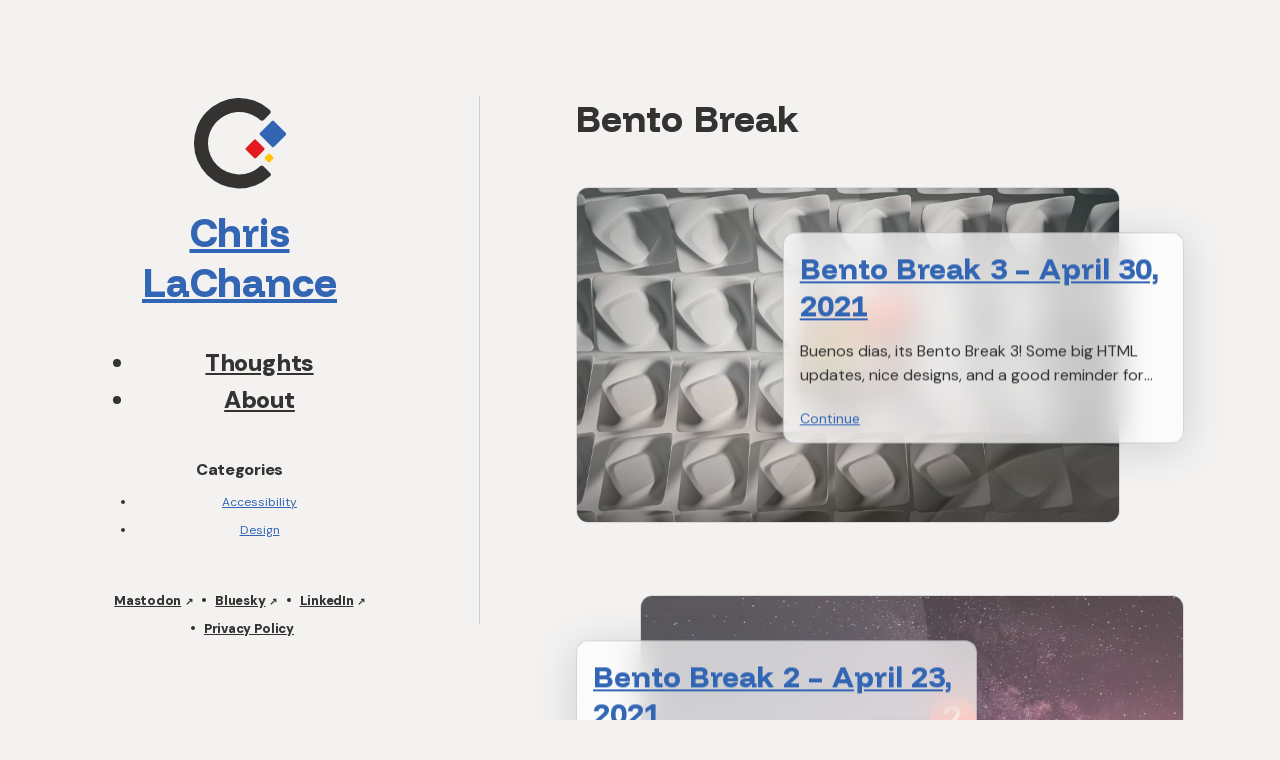

--- FILE ---
content_type: text/html; charset=UTF-8
request_url: https://chrislachance.com/category/bento/page/3/
body_size: 8909
content:
<!DOCTYPE html>
<html lang="en-US">
<head>
	<meta charset="UTF-8">
	<meta http-equiv="X-UA-Compatible" content="IE=edge" />
	<meta name="viewport" content="width=device-width, initial-scale=1, shrink-to-fit=no">
	<link rel="profile" href="http://gmpg.org/xfn/11">
		<!-- Theme written entirely by Chris LaChance. Not some off the shelf nonsense. If you see something you love (or hate), its all me :) -->
	<link rel="stylesheet" type="text/css" href="//cdnjs.cloudflare.com/ajax/libs/normalize/8.0.1/normalize.min.css" />
	<link rel="icon" href="/favicon.ico" sizes="32x32"/>
    <link rel="icon" href="/favicon.svg" type="image/svg+xml" />
    <link rel="apple-touch-icon" href="/apple-touch-icon25.png" sizes="180x180" />
    <meta name="apple-mobile-web-app-title" content="Chris LaChance" />
	<meta name="theme-color" content="#f3f2f1"><!-- Following theme tags support new Safari 15 styles per WWDC 2021-->
	<meta name="theme-color" content="#f3f2f1" media="(prefers-color-scheme:light)">
	<meta name="theme-color" content="#47440" media="(prefers-color-scheme:dark)">
	<meta name="p:domain_verify" content="d99dc00c6b241bebc87329250f4e8c5d"/>
	<link rel="preconnect" href="https://fonts.googleapis.com">
	<link rel="preconnect" href="https://fonts.gstatic.com" crossorigin>
	<link href="https://fonts.googleapis.com/css2?family=DM+Sans:ital,opsz,wght@0,9..40,100..900;1,9..40,100..1000&family=Funnel+Display:wght@300..800&display=swap" rel="stylesheet">
	<script>
		/* Instagram blocking  - https://krausefx.com/blog/ios-privacy-instagram-and-facebook-can-track-anything-you-do-on-any-website-in-their-in-app-browser#how-to-protect-yourself-as-a-website-provider */
		const originalEventListener = document.addEventListener
		document.addEventListener = function(a, b) {
    		if (b.toString().indexOf("messageHandlers.fb_getSelection") > -1) {
        		return null;
		    }
    		return originalEventListener.apply(this, arguments);
		}
		</script>
		<script type="speculationrules">
  {
    "prerender": [{ "where": { "href_matches": "/*" }, "eagerness": "moderate" }],
    "prefetch": [{ "where": { "href_matches": "/*" }, "eagerness": "moderate" }]
  }
	</script>
	<!-- Manifest added by SuperPWA - Progressive Web Apps Plugin For WordPress -->
<link rel="manifest" href="/superpwa-manifest.json">
<link rel="prefetch" href="/superpwa-manifest.json">
<meta name="theme-color" content="#f3f2f1">
<meta name="mobile-web-app-capable" content="yes">
<meta name="apple-touch-fullscreen" content="yes">
<meta name="apple-mobile-web-app-title" content="Chris LaChance">
<meta name="application-name" content="Chris LaChance">
<meta name="apple-mobile-web-app-capable" content="yes">
<meta name="apple-mobile-web-app-status-bar-style" content="default">
<link rel="apple-touch-icon"  href="https://chrislachance.com/web-app-manifest25-192x192.png">
<link rel="apple-touch-icon" sizes="192x192" href="https://chrislachance.com/web-app-manifest25-192x192.png">
<link rel="apple-touch-startup-image" media="screen and (device-width: 320px) and (device-height: 568px) and (-webkit-device-pixel-ratio: 2) and (orientation: landscape)" href="https://chrislachance.com/wp-content/uploads/superpwa-splashIcons/super_splash_screens/icon_1136x640.png"/>
<link rel="apple-touch-startup-image" media="screen and (device-width: 320px) and (device-height: 568px) and (-webkit-device-pixel-ratio: 2) and (orientation: portrait)" href="https://chrislachance.com/wp-content/uploads/superpwa-splashIcons/super_splash_screens/icon_640x1136.png"/>
<link rel="apple-touch-startup-image" media="screen and (device-width: 414px) and (device-height: 896px) and (-webkit-device-pixel-ratio: 3) and (orientation: landscape)" href="https://chrislachance.com/wp-content/uploads/superpwa-splashIcons/super_splash_screens/icon_2688x1242.png"/>
<link rel="apple-touch-startup-image" media="screen and (device-width: 414px) and (device-height: 896px) and (-webkit-device-pixel-ratio: 2) and (orientation: landscape)" href="https://chrislachance.com/wp-content/uploads/superpwa-splashIcons/super_splash_screens/icon_1792x828.png"/>
<link rel="apple-touch-startup-image" media="screen and (device-width: 375px) and (device-height: 812px) and (-webkit-device-pixel-ratio: 3) and (orientation: portrait)" href="https://chrislachance.com/wp-content/uploads/superpwa-splashIcons/super_splash_screens/icon_1125x2436.png"/>
<link rel="apple-touch-startup-image" media="screen and (device-width: 414px) and (device-height: 896px) and (-webkit-device-pixel-ratio: 2) and (orientation: portrait)" href="https://chrislachance.com/wp-content/uploads/superpwa-splashIcons/super_splash_screens/icon_828x1792.png"/>
<link rel="apple-touch-startup-image" media="screen and (device-width: 375px) and (device-height: 812px) and (-webkit-device-pixel-ratio: 3) and (orientation: landscape)" href="https://chrislachance.com/wp-content/uploads/superpwa-splashIcons/super_splash_screens/icon_2436x1125.png"/>
<link rel="apple-touch-startup-image" media="screen and (device-width: 414px) and (device-height: 736px) and (-webkit-device-pixel-ratio: 3) and (orientation: portrait)" href="https://chrislachance.com/wp-content/uploads/superpwa-splashIcons/super_splash_screens/icon_1242x2208.png"/>
<link rel="apple-touch-startup-image" media="screen and (device-width: 414px) and (device-height: 736px) and (-webkit-device-pixel-ratio: 3) and (orientation: landscape)" href="https://chrislachance.com/wp-content/uploads/superpwa-splashIcons/super_splash_screens/icon_2208x1242.png"/>
<link rel="apple-touch-startup-image" media="screen and (device-width: 375px) and (device-height: 667px) and (-webkit-device-pixel-ratio: 2) and (orientation: landscape)" href="https://chrislachance.com/wp-content/uploads/superpwa-splashIcons/super_splash_screens/icon_1334x750.png"/>
<link rel="apple-touch-startup-image" media="screen and (device-width: 375px) and (device-height: 667px) and (-webkit-device-pixel-ratio: 2) and (orientation: portrait)" href="https://chrislachance.com/wp-content/uploads/superpwa-splashIcons/super_splash_screens/icon_750x1334.png"/>
<link rel="apple-touch-startup-image" media="screen and (device-width: 1024px) and (device-height: 1366px) and (-webkit-device-pixel-ratio: 2) and (orientation: landscape)" href="https://chrislachance.com/wp-content/uploads/superpwa-splashIcons/super_splash_screens/icon_2732x2048.png"/>
<link rel="apple-touch-startup-image" media="screen and (device-width: 1024px) and (device-height: 1366px) and (-webkit-device-pixel-ratio: 2) and (orientation: portrait)" href="https://chrislachance.com/wp-content/uploads/superpwa-splashIcons/super_splash_screens/icon_2048x2732.png"/>
<link rel="apple-touch-startup-image" media="screen and (device-width: 834px) and (device-height: 1194px) and (-webkit-device-pixel-ratio: 2) and (orientation: landscape)" href="https://chrislachance.com/wp-content/uploads/superpwa-splashIcons/super_splash_screens/icon_2388x1668.png"/>
<link rel="apple-touch-startup-image" media="screen and (device-width: 834px) and (device-height: 1194px) and (-webkit-device-pixel-ratio: 2) and (orientation: portrait)" href="https://chrislachance.com/wp-content/uploads/superpwa-splashIcons/super_splash_screens/icon_1668x2388.png"/>
<link rel="apple-touch-startup-image" media="screen and (device-width: 834px) and (device-height: 1112px) and (-webkit-device-pixel-ratio: 2) and (orientation: landscape)" href="https://chrislachance.com/wp-content/uploads/superpwa-splashIcons/super_splash_screens/icon_2224x1668.png"/>
<link rel="apple-touch-startup-image" media="screen and (device-width: 414px) and (device-height: 896px) and (-webkit-device-pixel-ratio: 3) and (orientation: portrait)" href="https://chrislachance.com/wp-content/uploads/superpwa-splashIcons/super_splash_screens/icon_1242x2688.png"/>
<link rel="apple-touch-startup-image" media="screen and (device-width: 834px) and (device-height: 1112px) and (-webkit-device-pixel-ratio: 2) and (orientation: portrait)" href="https://chrislachance.com/wp-content/uploads/superpwa-splashIcons/super_splash_screens/icon_1668x2224.png"/>
<link rel="apple-touch-startup-image" media="screen and (device-width: 768px) and (device-height: 1024px) and (-webkit-device-pixel-ratio: 2) and (orientation: portrait)" href="https://chrislachance.com/wp-content/uploads/superpwa-splashIcons/super_splash_screens/icon_1536x2048.png"/>
<link rel="apple-touch-startup-image" media="screen and (device-width: 768px) and (device-height: 1024px) and (-webkit-device-pixel-ratio: 2) and (orientation: landscape)" href="https://chrislachance.com/wp-content/uploads/superpwa-splashIcons/super_splash_screens/icon_2048x1536.png"/>
<link rel="apple-touch-startup-image" media="screen and (device-width: 390px) and (device-height: 844px) and (-webkit-device-pixel-ratio: 3) and (orientation: portrait)" href="https://chrislachance.com/wp-content/uploads/superpwa-splashIcons/super_splash_screens/icon_1170x2532.png"/>
<link rel="apple-touch-startup-image" media="screen and (device-width: 844px) and (device-height: 390px) and (-webkit-device-pixel-ratio: 3) and (orientation: landscape)" href="https://chrislachance.com/wp-content/uploads/superpwa-splashIcons/super_splash_screens/icon_2532x1170.png"/>
<link rel="apple-touch-startup-image" media="screen and (device-width: 926px) and (device-height: 428px) and (-webkit-device-pixel-ratio: 3) and (orientation: landscape)" href="https://chrislachance.com/wp-content/uploads/superpwa-splashIcons/super_splash_screens/icon_2778x1284.png"/>
<link rel="apple-touch-startup-image" media="screen and (device-width: 428px) and (device-height: 926px) and (-webkit-device-pixel-ratio: 3) and (orientation: portrait)" href="https://chrislachance.com/wp-content/uploads/superpwa-splashIcons/super_splash_screens/icon_2532x1170.png"/>
<link rel="apple-touch-startup-image" media="screen and (device-width: 852px) and (device-height: 393px) and (-webkit-device-pixel-ratio: 3) and (orientation: landscape)" href="https://chrislachance.com/wp-content/uploads/superpwa-splashIcons/super_splash_screens/icon_2556x1179.png"/>
<link rel="apple-touch-startup-image" media="screen and (device-width: 393px) and (device-height: 852px) and (-webkit-device-pixel-ratio: 3) and (orientation: portrait)" href="https://chrislachance.com/wp-content/uploads/superpwa-splashIcons/super_splash_screens/icon_1179x2556.png"/>
<link rel="apple-touch-startup-image" media="screen and (device-width: 932px) and (device-height: 430px) and (-webkit-device-pixel-ratio: 3) and (orientation: landscape)" href="https://chrislachance.com/wp-content/uploads/superpwa-splashIcons/super_splash_screens/icon_2796x1290.png"/>
<link rel="apple-touch-startup-image" media="screen and (device-width: 430px) and (device-height: 932px) and (-webkit-device-pixel-ratio: 3) and (orientation: portrait)" href="https://chrislachance.com/wp-content/uploads/superpwa-splashIcons/super_splash_screens/icon_1290x2796.png"/>
<!-- / SuperPWA.com -->
<meta name='robots' content='index, follow, max-image-preview:large, max-snippet:-1, max-video-preview:-1' />
<!-- Jetpack Site Verification Tags -->
<meta name="google-site-verification" content="VoOVvich1J-qOb4SE_H-2T_T-byQktajw56Y0L6LM5E" />

	<!-- This site is optimized with the Yoast SEO plugin v26.8 - https://yoast.com/product/yoast-seo-wordpress/ -->
	<title>Bento Break articles &#8226; Chris LaChance</title>
	<link rel="canonical" href="https://chrislachance.com/category/bento/page/3/" />
	<link rel="prev" href="https://chrislachance.com/category/bento/page/2/" />
	<meta property="og:locale" content="en_US" />
	<meta property="og:type" content="article" />
	<meta property="og:title" content="Bento Break articles &#8226; Chris LaChance" />
	<meta property="og:url" content="https://chrislachance.com/category/bento/" />
	<meta property="og:site_name" content="Chris LaChance" />
	<meta property="og:image" content="https://i0.wp.com/chrislachance.com/wp-content/uploads/og_site-1.png?fit=742%2C530&ssl=1" />
	<meta property="og:image:width" content="742" />
	<meta property="og:image:height" content="530" />
	<meta property="og:image:type" content="image/png" />
	<meta name="twitter:card" content="summary_large_image" />
	<meta name="twitter:site" content="@chrislachance7" />
	<script type="application/ld+json" class="yoast-schema-graph">{"@context":"https://schema.org","@graph":[{"@type":"CollectionPage","@id":"https://chrislachance.com/category/bento/","url":"https://chrislachance.com/category/bento/page/3/","name":"Bento Break articles &#8226; Chris LaChance","isPartOf":{"@id":"https://chrislachance.com/#website"},"primaryImageOfPage":{"@id":"https://chrislachance.com/category/bento/page/3/#primaryimage"},"image":{"@id":"https://chrislachance.com/category/bento/page/3/#primaryimage"},"thumbnailUrl":"https://i0.wp.com/chrislachance.com/wp-content/uploads/bento3.jpg?fit=1600%2C1000&ssl=1","breadcrumb":{"@id":"https://chrislachance.com/category/bento/page/3/#breadcrumb"},"inLanguage":"en-US"},{"@type":"ImageObject","inLanguage":"en-US","@id":"https://chrislachance.com/category/bento/page/3/#primaryimage","url":"https://i0.wp.com/chrislachance.com/wp-content/uploads/bento3.jpg?fit=1600%2C1000&ssl=1","contentUrl":"https://i0.wp.com/chrislachance.com/wp-content/uploads/bento3.jpg?fit=1600%2C1000&ssl=1","width":1600,"height":1000,"caption":"Bento box emoji with number 3 badge on abstract geometric background"},{"@type":"BreadcrumbList","@id":"https://chrislachance.com/category/bento/page/3/#breadcrumb","itemListElement":[{"@type":"ListItem","position":1,"name":"Home","item":"https://chrislachance.com/"},{"@type":"ListItem","position":2,"name":"Bento Break"}]},{"@type":"WebSite","@id":"https://chrislachance.com/#website","url":"https://chrislachance.com/","name":"Chris LaChance","description":"Accessibility, design, digital life","publisher":{"@id":"https://chrislachance.com/#/schema/person/bee6882b9de18ff9f4e3162909ad3e23"},"potentialAction":[{"@type":"SearchAction","target":{"@type":"EntryPoint","urlTemplate":"https://chrislachance.com/?s={search_term_string}"},"query-input":{"@type":"PropertyValueSpecification","valueRequired":true,"valueName":"search_term_string"}}],"inLanguage":"en-US"},{"@type":["Person","Organization"],"@id":"https://chrislachance.com/#/schema/person/bee6882b9de18ff9f4e3162909ad3e23","name":"Chris LaChance","image":{"@type":"ImageObject","inLanguage":"en-US","@id":"https://chrislachance.com/#/schema/person/image/","url":"https://i0.wp.com/chrislachance.com/wp-content/uploads/headshot-2.jpg?fit=1024%2C1024&ssl=1","contentUrl":"https://i0.wp.com/chrislachance.com/wp-content/uploads/headshot-2.jpg?fit=1024%2C1024&ssl=1","width":1024,"height":1024,"caption":"Chris LaChance"},"logo":{"@id":"https://chrislachance.com/#/schema/person/image/"},"description":"Coming soon","sameAs":["https://chrislachance.com","https://www.linkedin.com/in/crossflight/","https://x.com/https://twitter.com/chrislachance7"]}]}</script>
	<!-- / Yoast SEO plugin. -->


<link rel='dns-prefetch' href='//stats.wp.com' />
<link rel='preconnect' href='//i0.wp.com' />
<link rel='preconnect' href='//c0.wp.com' />
<link rel="alternate" type="application/rss+xml" title="Chris LaChance &raquo; Feed" href="https://chrislachance.com/feed/" />
<link rel="alternate" type="application/rss+xml" title="Chris LaChance &raquo; Comments Feed" href="https://chrislachance.com/comments/feed/" />
<link rel="alternate" type="application/rss+xml" title="Chris LaChance &raquo; Bento Break Category Feed" href="https://chrislachance.com/category/bento/feed/" />
<style id='wp-img-auto-sizes-contain-inline-css' type='text/css'>
img:is([sizes=auto i],[sizes^="auto," i]){contain-intrinsic-size:3000px 1500px}
/*# sourceURL=wp-img-auto-sizes-contain-inline-css */
</style>
<style id='wp-block-library-inline-css' type='text/css'>
:root{--wp-block-synced-color:#7a00df;--wp-block-synced-color--rgb:122,0,223;--wp-bound-block-color:var(--wp-block-synced-color);--wp-editor-canvas-background:#ddd;--wp-admin-theme-color:#007cba;--wp-admin-theme-color--rgb:0,124,186;--wp-admin-theme-color-darker-10:#006ba1;--wp-admin-theme-color-darker-10--rgb:0,107,160.5;--wp-admin-theme-color-darker-20:#005a87;--wp-admin-theme-color-darker-20--rgb:0,90,135;--wp-admin-border-width-focus:2px}@media (min-resolution:192dpi){:root{--wp-admin-border-width-focus:1.5px}}.wp-element-button{cursor:pointer}:root .has-very-light-gray-background-color{background-color:#eee}:root .has-very-dark-gray-background-color{background-color:#313131}:root .has-very-light-gray-color{color:#eee}:root .has-very-dark-gray-color{color:#313131}:root .has-vivid-green-cyan-to-vivid-cyan-blue-gradient-background{background:linear-gradient(135deg,#00d084,#0693e3)}:root .has-purple-crush-gradient-background{background:linear-gradient(135deg,#34e2e4,#4721fb 50%,#ab1dfe)}:root .has-hazy-dawn-gradient-background{background:linear-gradient(135deg,#faaca8,#dad0ec)}:root .has-subdued-olive-gradient-background{background:linear-gradient(135deg,#fafae1,#67a671)}:root .has-atomic-cream-gradient-background{background:linear-gradient(135deg,#fdd79a,#004a59)}:root .has-nightshade-gradient-background{background:linear-gradient(135deg,#330968,#31cdcf)}:root .has-midnight-gradient-background{background:linear-gradient(135deg,#020381,#2874fc)}:root{--wp--preset--font-size--normal:16px;--wp--preset--font-size--huge:42px}.has-regular-font-size{font-size:1em}.has-larger-font-size{font-size:2.625em}.has-normal-font-size{font-size:var(--wp--preset--font-size--normal)}.has-huge-font-size{font-size:var(--wp--preset--font-size--huge)}.has-text-align-center{text-align:center}.has-text-align-left{text-align:left}.has-text-align-right{text-align:right}.has-fit-text{white-space:nowrap!important}#end-resizable-editor-section{display:none}.aligncenter{clear:both}.items-justified-left{justify-content:flex-start}.items-justified-center{justify-content:center}.items-justified-right{justify-content:flex-end}.items-justified-space-between{justify-content:space-between}.screen-reader-text{border:0;clip-path:inset(50%);height:1px;margin:-1px;overflow:hidden;padding:0;position:absolute;width:1px;word-wrap:normal!important}.screen-reader-text:focus{background-color:#ddd;clip-path:none;color:#444;display:block;font-size:1em;height:auto;left:5px;line-height:normal;padding:15px 23px 14px;text-decoration:none;top:5px;width:auto;z-index:100000}html :where(.has-border-color){border-style:solid}html :where([style*=border-top-color]){border-top-style:solid}html :where([style*=border-right-color]){border-right-style:solid}html :where([style*=border-bottom-color]){border-bottom-style:solid}html :where([style*=border-left-color]){border-left-style:solid}html :where([style*=border-width]){border-style:solid}html :where([style*=border-top-width]){border-top-style:solid}html :where([style*=border-right-width]){border-right-style:solid}html :where([style*=border-bottom-width]){border-bottom-style:solid}html :where([style*=border-left-width]){border-left-style:solid}html :where(img[class*=wp-image-]){height:auto;max-width:100%}:where(figure){margin:0 0 1em}html :where(.is-position-sticky){--wp-admin--admin-bar--position-offset:var(--wp-admin--admin-bar--height,0px)}@media screen and (max-width:600px){html :where(.is-position-sticky){--wp-admin--admin-bar--position-offset:0px}}

/*# sourceURL=wp-block-library-inline-css */
</style><style id='global-styles-inline-css' type='text/css'>
:root{--wp--preset--aspect-ratio--square: 1;--wp--preset--aspect-ratio--4-3: 4/3;--wp--preset--aspect-ratio--3-4: 3/4;--wp--preset--aspect-ratio--3-2: 3/2;--wp--preset--aspect-ratio--2-3: 2/3;--wp--preset--aspect-ratio--16-9: 16/9;--wp--preset--aspect-ratio--9-16: 9/16;--wp--preset--color--black: #000000;--wp--preset--color--cyan-bluish-gray: #abb8c3;--wp--preset--color--white: #ffffff;--wp--preset--color--pale-pink: #f78da7;--wp--preset--color--vivid-red: #cf2e2e;--wp--preset--color--luminous-vivid-orange: #ff6900;--wp--preset--color--luminous-vivid-amber: #fcb900;--wp--preset--color--light-green-cyan: #7bdcb5;--wp--preset--color--vivid-green-cyan: #00d084;--wp--preset--color--pale-cyan-blue: #8ed1fc;--wp--preset--color--vivid-cyan-blue: #0693e3;--wp--preset--color--vivid-purple: #9b51e0;--wp--preset--gradient--vivid-cyan-blue-to-vivid-purple: linear-gradient(135deg,rgb(6,147,227) 0%,rgb(155,81,224) 100%);--wp--preset--gradient--light-green-cyan-to-vivid-green-cyan: linear-gradient(135deg,rgb(122,220,180) 0%,rgb(0,208,130) 100%);--wp--preset--gradient--luminous-vivid-amber-to-luminous-vivid-orange: linear-gradient(135deg,rgb(252,185,0) 0%,rgb(255,105,0) 100%);--wp--preset--gradient--luminous-vivid-orange-to-vivid-red: linear-gradient(135deg,rgb(255,105,0) 0%,rgb(207,46,46) 100%);--wp--preset--gradient--very-light-gray-to-cyan-bluish-gray: linear-gradient(135deg,rgb(238,238,238) 0%,rgb(169,184,195) 100%);--wp--preset--gradient--cool-to-warm-spectrum: linear-gradient(135deg,rgb(74,234,220) 0%,rgb(151,120,209) 20%,rgb(207,42,186) 40%,rgb(238,44,130) 60%,rgb(251,105,98) 80%,rgb(254,248,76) 100%);--wp--preset--gradient--blush-light-purple: linear-gradient(135deg,rgb(255,206,236) 0%,rgb(152,150,240) 100%);--wp--preset--gradient--blush-bordeaux: linear-gradient(135deg,rgb(254,205,165) 0%,rgb(254,45,45) 50%,rgb(107,0,62) 100%);--wp--preset--gradient--luminous-dusk: linear-gradient(135deg,rgb(255,203,112) 0%,rgb(199,81,192) 50%,rgb(65,88,208) 100%);--wp--preset--gradient--pale-ocean: linear-gradient(135deg,rgb(255,245,203) 0%,rgb(182,227,212) 50%,rgb(51,167,181) 100%);--wp--preset--gradient--electric-grass: linear-gradient(135deg,rgb(202,248,128) 0%,rgb(113,206,126) 100%);--wp--preset--gradient--midnight: linear-gradient(135deg,rgb(2,3,129) 0%,rgb(40,116,252) 100%);--wp--preset--font-size--small: 13px;--wp--preset--font-size--medium: 20px;--wp--preset--font-size--large: 36px;--wp--preset--font-size--x-large: 42px;--wp--preset--spacing--20: 0.44rem;--wp--preset--spacing--30: 0.67rem;--wp--preset--spacing--40: 1rem;--wp--preset--spacing--50: 1.5rem;--wp--preset--spacing--60: 2.25rem;--wp--preset--spacing--70: 3.38rem;--wp--preset--spacing--80: 5.06rem;--wp--preset--shadow--natural: 6px 6px 9px rgba(0, 0, 0, 0.2);--wp--preset--shadow--deep: 12px 12px 50px rgba(0, 0, 0, 0.4);--wp--preset--shadow--sharp: 6px 6px 0px rgba(0, 0, 0, 0.2);--wp--preset--shadow--outlined: 6px 6px 0px -3px rgb(255, 255, 255), 6px 6px rgb(0, 0, 0);--wp--preset--shadow--crisp: 6px 6px 0px rgb(0, 0, 0);}:where(.is-layout-flex){gap: 0.5em;}:where(.is-layout-grid){gap: 0.5em;}body .is-layout-flex{display: flex;}.is-layout-flex{flex-wrap: wrap;align-items: center;}.is-layout-flex > :is(*, div){margin: 0;}body .is-layout-grid{display: grid;}.is-layout-grid > :is(*, div){margin: 0;}:where(.wp-block-columns.is-layout-flex){gap: 2em;}:where(.wp-block-columns.is-layout-grid){gap: 2em;}:where(.wp-block-post-template.is-layout-flex){gap: 1.25em;}:where(.wp-block-post-template.is-layout-grid){gap: 1.25em;}.has-black-color{color: var(--wp--preset--color--black) !important;}.has-cyan-bluish-gray-color{color: var(--wp--preset--color--cyan-bluish-gray) !important;}.has-white-color{color: var(--wp--preset--color--white) !important;}.has-pale-pink-color{color: var(--wp--preset--color--pale-pink) !important;}.has-vivid-red-color{color: var(--wp--preset--color--vivid-red) !important;}.has-luminous-vivid-orange-color{color: var(--wp--preset--color--luminous-vivid-orange) !important;}.has-luminous-vivid-amber-color{color: var(--wp--preset--color--luminous-vivid-amber) !important;}.has-light-green-cyan-color{color: var(--wp--preset--color--light-green-cyan) !important;}.has-vivid-green-cyan-color{color: var(--wp--preset--color--vivid-green-cyan) !important;}.has-pale-cyan-blue-color{color: var(--wp--preset--color--pale-cyan-blue) !important;}.has-vivid-cyan-blue-color{color: var(--wp--preset--color--vivid-cyan-blue) !important;}.has-vivid-purple-color{color: var(--wp--preset--color--vivid-purple) !important;}.has-black-background-color{background-color: var(--wp--preset--color--black) !important;}.has-cyan-bluish-gray-background-color{background-color: var(--wp--preset--color--cyan-bluish-gray) !important;}.has-white-background-color{background-color: var(--wp--preset--color--white) !important;}.has-pale-pink-background-color{background-color: var(--wp--preset--color--pale-pink) !important;}.has-vivid-red-background-color{background-color: var(--wp--preset--color--vivid-red) !important;}.has-luminous-vivid-orange-background-color{background-color: var(--wp--preset--color--luminous-vivid-orange) !important;}.has-luminous-vivid-amber-background-color{background-color: var(--wp--preset--color--luminous-vivid-amber) !important;}.has-light-green-cyan-background-color{background-color: var(--wp--preset--color--light-green-cyan) !important;}.has-vivid-green-cyan-background-color{background-color: var(--wp--preset--color--vivid-green-cyan) !important;}.has-pale-cyan-blue-background-color{background-color: var(--wp--preset--color--pale-cyan-blue) !important;}.has-vivid-cyan-blue-background-color{background-color: var(--wp--preset--color--vivid-cyan-blue) !important;}.has-vivid-purple-background-color{background-color: var(--wp--preset--color--vivid-purple) !important;}.has-black-border-color{border-color: var(--wp--preset--color--black) !important;}.has-cyan-bluish-gray-border-color{border-color: var(--wp--preset--color--cyan-bluish-gray) !important;}.has-white-border-color{border-color: var(--wp--preset--color--white) !important;}.has-pale-pink-border-color{border-color: var(--wp--preset--color--pale-pink) !important;}.has-vivid-red-border-color{border-color: var(--wp--preset--color--vivid-red) !important;}.has-luminous-vivid-orange-border-color{border-color: var(--wp--preset--color--luminous-vivid-orange) !important;}.has-luminous-vivid-amber-border-color{border-color: var(--wp--preset--color--luminous-vivid-amber) !important;}.has-light-green-cyan-border-color{border-color: var(--wp--preset--color--light-green-cyan) !important;}.has-vivid-green-cyan-border-color{border-color: var(--wp--preset--color--vivid-green-cyan) !important;}.has-pale-cyan-blue-border-color{border-color: var(--wp--preset--color--pale-cyan-blue) !important;}.has-vivid-cyan-blue-border-color{border-color: var(--wp--preset--color--vivid-cyan-blue) !important;}.has-vivid-purple-border-color{border-color: var(--wp--preset--color--vivid-purple) !important;}.has-vivid-cyan-blue-to-vivid-purple-gradient-background{background: var(--wp--preset--gradient--vivid-cyan-blue-to-vivid-purple) !important;}.has-light-green-cyan-to-vivid-green-cyan-gradient-background{background: var(--wp--preset--gradient--light-green-cyan-to-vivid-green-cyan) !important;}.has-luminous-vivid-amber-to-luminous-vivid-orange-gradient-background{background: var(--wp--preset--gradient--luminous-vivid-amber-to-luminous-vivid-orange) !important;}.has-luminous-vivid-orange-to-vivid-red-gradient-background{background: var(--wp--preset--gradient--luminous-vivid-orange-to-vivid-red) !important;}.has-very-light-gray-to-cyan-bluish-gray-gradient-background{background: var(--wp--preset--gradient--very-light-gray-to-cyan-bluish-gray) !important;}.has-cool-to-warm-spectrum-gradient-background{background: var(--wp--preset--gradient--cool-to-warm-spectrum) !important;}.has-blush-light-purple-gradient-background{background: var(--wp--preset--gradient--blush-light-purple) !important;}.has-blush-bordeaux-gradient-background{background: var(--wp--preset--gradient--blush-bordeaux) !important;}.has-luminous-dusk-gradient-background{background: var(--wp--preset--gradient--luminous-dusk) !important;}.has-pale-ocean-gradient-background{background: var(--wp--preset--gradient--pale-ocean) !important;}.has-electric-grass-gradient-background{background: var(--wp--preset--gradient--electric-grass) !important;}.has-midnight-gradient-background{background: var(--wp--preset--gradient--midnight) !important;}.has-small-font-size{font-size: var(--wp--preset--font-size--small) !important;}.has-medium-font-size{font-size: var(--wp--preset--font-size--medium) !important;}.has-large-font-size{font-size: var(--wp--preset--font-size--large) !important;}.has-x-large-font-size{font-size: var(--wp--preset--font-size--x-large) !important;}
/*# sourceURL=global-styles-inline-css */
</style>

<style id='classic-theme-styles-inline-css' type='text/css'>
/*! This file is auto-generated */
.wp-block-button__link{color:#fff;background-color:#32373c;border-radius:9999px;box-shadow:none;text-decoration:none;padding:calc(.667em + 2px) calc(1.333em + 2px);font-size:1.125em}.wp-block-file__button{background:#32373c;color:#fff;text-decoration:none}
/*# sourceURL=/wp-includes/css/classic-themes.min.css */
</style>
<link rel='stylesheet' id='blank-style-css' href='https://chrislachance.com/wp-content/themes/blank/style.css' type='text/css' media='all' />
<script type="text/javascript" id="asenha-public-js-extra">
/* <![CDATA[ */
var phpVars = {"externalPermalinksEnabled":"1"};
//# sourceURL=asenha-public-js-extra
/* ]]> */
</script>
<script type="text/javascript" src="https://chrislachance.com/wp-content/plugins/admin-site-enhancements/assets/js/external-permalinks.js" id="asenha-public-js"></script>
<link rel="https://api.w.org/" href="https://chrislachance.com/wp-json/" /><link rel="alternate" title="JSON" type="application/json" href="https://chrislachance.com/wp-json/wp/v2/categories/13" /><link rel="EditURI" type="application/rsd+xml" title="RSD" href="https://chrislachance.com/xmlrpc.php?rsd" />
	<style>img#wpstats{display:none}</style>
				<style type="text/css" id="wp-custom-css">
			.featured-image{display:none}		</style>
		</head>
<body>
	<a href="#main" onclick="document.getElementById('main').focus()">Skip to main content</a>
	<!--span id="iab-pcm-sdk"></span>
	<span id="iab-autofill-sdk"></span-->
		<div id="site-wrapper"><!-- Site begins -->
		<header role="banner" id="site-header">
			<div class="top">
			<h1 class="site-title"><a href="https://chrislachance.com/" rel="home">
				<div id="logo">
					<svg xmlns="http://www.w3.org/2000/svg" viewBox="0 0 95 95"><title>Chris LaChance's logo</title><path fill="var(--color-base)" d="M68.07 70.37a31.19 31.19 0 1 1-1.05-47.25c.26.21.58.52.7.64 1.15 1.14 3.02 1.27 4.16.13l5.82-5.82a2.95 2.95 0 0 0 0-4.16c-.25-.24-.55-.57-.73-.75A45.22 45.22 0 1 0 78 80.3l.36-.36c.76-.76.76-2 0-2.76l-7.16-7.16c-.77-.77-2-.77-2.76 0l-.36.35Z"/><rect width="19.69" height="19.69" x="67" y="38" fill="var(--color-link)" rx="1.5" transform="rotate(-45 67 38)"/><rect width="14.2" height="14.2" x="53" y="52.92" fill="#E3191D" rx="1.5" transform="rotate(-45 53 52.92)"/><rect width="7.04" height="7.04" x="72.06" y="61.98" fill="#FFC300" rx="1.5" transform="rotate(-45 72.06 61.98)"/></svg>
					</div>	
					<span id="title-text">Chris LaChance</span>
				</a>
			</h1>
				<nav id="site-nav" aria-label="Primary navigation">
					<div class="wrapper"><ul id="nav-main" class="menu"><li id="menu-item-21" class="menu-item menu-item-type-custom menu-item-object-custom menu-item-home menu-item-21"><a href="https://chrislachance.com/">Thoughts</a></li>
<li id="menu-item-23" class="menu-item menu-item-type-post_type menu-item-object-page menu-item-23"><a href="https://chrislachance.com/about/">About</a></li>
</ul></div>				</nav>
				<nav id="header-cat-nav" class="cat-nav" aria-label="Categories">
					<div class="heading">Categories</div>
					<div class="wrapper"><ul id="nav-cat-h" class="menu"><li id="menu-item-95" class="menu-item menu-item-type-taxonomy menu-item-object-category menu-item-95"><a href="https://chrislachance.com/category/accessibility/">Accessibility</a></li>
<li id="menu-item-147" class="menu-item menu-item-type-taxonomy menu-item-object-category menu-item-147"><a href="https://chrislachance.com/category/design/">Design</a></li>
</ul></div>				</nav>
			</div>
			<div class="btm">
			<nav id="header-sub-nav" class="site-sub-nav" aria-label="Secondary links">
				<div class="wrapper"><ul id="nav-secondary-header" class="menu"><li id="menu-item-1596" class="menu-item menu-item-type-custom menu-item-object-custom menu-item-1596"><a href="https://mastodon.design/@chrislachance">Mastodon</a></li>
<li id="menu-item-1597" class="menu-item menu-item-type-custom menu-item-object-custom menu-item-1597"><a href="https://bsky.app/profile/chrislachance.bsky.social">Bluesky</a></li>
<li id="menu-item-26" class="menu-item menu-item-type-custom menu-item-object-custom menu-item-26"><a href="https://www.linkedin.com/in/crossflight/">LinkedIn</a></li>
<li id="menu-item-1598" class="menu-item menu-item-type-post_type menu-item-object-page menu-item-privacy-policy menu-item-1598"><a rel="privacy-policy" href="https://chrislachance.com/privacy-policy/">Privacy Policy</a></li>
</ul></div>			</nav>
			</div>
		</header><main role="main" id="main" tabindex="-1" class="home">
	<h1>Bento Break</h1>
							<article id="post-602" class="post-602 post type-post status-publish format-standard has-post-thumbnail hentry category-bento" data-type="excerpt">
		<div class="card">
			<header>
				<h1><a href="https://chrislachance.com/bento-break-3-april-30-2021/" rel="bookmark">Bento Break 3 &#8211; April 30, 2021</a></h1>			</header>
			<div class="content">
				<p>Buenos dias, its Bento Break 3! Some big HTML updates, nice designs, and a good reminder for managers and team members. I&#8217;m trying to include artwork from unique art communities, concepts, and mediums to keep it poppin&#8217;. Gap &#038; DateTime come to Safari Awesome to hear! 30 Days of HTML A very cool project You [&hellip;]</p>
			</div>
			<footer>
				<a href="https://chrislachance.com/bento-break-3-april-30-2021/" rel="bookmark">Continue<span class="at-only"> Bento Break 3 &#8211; April 30, 2021</span></a>							</footer>
		</div>
					<div class="thumbnail">
				<a href="https://chrislachance.com/bento-break-3-april-30-2021/">
					<img src="https://chrislachance.com/wp-content/uploads/bento3.jpg" class="attachment-post-thumbnail size-post-thumbnail wp-post-image" alt="Bento box emoji with number 3 badge on abstract geometric background" decoding="async" fetchpriority="high" srcset="https://i0.wp.com/chrislachance.com/wp-content/uploads/bento3.jpg?w=1600&amp;ssl=1 1600w, https://i0.wp.com/chrislachance.com/wp-content/uploads/bento3.jpg?resize=300%2C188&amp;ssl=1 300w, https://i0.wp.com/chrislachance.com/wp-content/uploads/bento3.jpg?resize=768%2C480&amp;ssl=1 768w" sizes="(max-width: 1600px) 100vw, 1600px" />				</a>
			</div>
			</article>						<article id="post-587" class="post-587 post type-post status-publish format-standard has-post-thumbnail hentry category-bento" data-type="excerpt">
		<div class="card">
			<header>
				<h1><a href="https://chrislachance.com/bento-break-2-april-23-2021/" rel="bookmark">Bento Break 2 – April 23, 2021</a></h1>			</header>
			<div class="content">
				<p>Welcome to Bento Break 2. Some accessibility goodness, as well as sharing some artwork and design system concepts I saw out there in the wild. I&#8217;m trying to include artwork from unique art communities, concepts, and mediums to keep it fresh. Enjoy! Container queries are here! So stoked. Accessible conferences Deque&#8217;s recent adventure The PING [&hellip;]</p>
			</div>
			<footer>
				<a href="https://chrislachance.com/bento-break-2-april-23-2021/" rel="bookmark">Continue<span class="at-only"> Bento Break 2 – April 23, 2021</span></a>							</footer>
		</div>
					<div class="thumbnail">
				<a href="https://chrislachance.com/bento-break-2-april-23-2021/">
					<img src="https://chrislachance.com/wp-content/uploads/bento2.jpg" class="attachment-post-thumbnail size-post-thumbnail wp-post-image" alt="Bento Break week 2 - Bento box emoji with app bage counter of the number two" decoding="async" srcset="https://i0.wp.com/chrislachance.com/wp-content/uploads/bento2.jpg?w=1600&amp;ssl=1 1600w, https://i0.wp.com/chrislachance.com/wp-content/uploads/bento2.jpg?resize=300%2C188&amp;ssl=1 300w, https://i0.wp.com/chrislachance.com/wp-content/uploads/bento2.jpg?resize=768%2C480&amp;ssl=1 768w" sizes="(max-width: 1600px) 100vw, 1600px" />				</a>
			</div>
			</article>						<article id="post-518" class="post-518 post type-post status-publish format-standard has-post-thumbnail hentry category-bento" data-type="excerpt">
		<div class="card">
			<header>
				<h1><a href="https://chrislachance.com/bento-break-1-april-16-2021/" rel="bookmark">Bento Break 1 &#8211; April 16, 2021</a></h1>			</header>
			<div class="content">
				<p>Thought it would be fun to round up my favorite or most interesting posts of the week and share them in a bite-sized bento box layout. All links will be external, and the content may vary from tech to silly, personal to professional, and so on. Enjoy your Bento Break! How to Leverage the Fullscreen [&hellip;]</p>
			</div>
			<footer>
				<a href="https://chrislachance.com/bento-break-1-april-16-2021/" rel="bookmark">Continue<span class="at-only"> Bento Break 1 &#8211; April 16, 2021</span></a>							</footer>
		</div>
					<div class="thumbnail">
				<a href="https://chrislachance.com/bento-break-1-april-16-2021/">
					<img src="https://chrislachance.com/wp-content/uploads/bento_001.jpg" class="attachment-post-thumbnail size-post-thumbnail wp-post-image" alt="Bento Break week 1 - Bento box emoji with app bage counter of the number one" decoding="async" srcset="https://i0.wp.com/chrislachance.com/wp-content/uploads/bento_001.jpg?w=1600&amp;ssl=1 1600w, https://i0.wp.com/chrislachance.com/wp-content/uploads/bento_001.jpg?resize=300%2C188&amp;ssl=1 300w, https://i0.wp.com/chrislachance.com/wp-content/uploads/bento_001.jpg?resize=768%2C480&amp;ssl=1 768w" sizes="(max-width: 1600px) 100vw, 1600px" />				</a>
			</div>
			</article>				<div role="navigation" class="pagination navigation">
			<h2 class="at-only" id="posts-nav">Posts navigation</h2>
			<ul aria-labelledby="posts-nav">
				<li><a href="https://chrislachance.com/category/bento/page/2/" >⇠ Newer</a></li>
				<li></li>
			</ul>
		</div>
	</main>

	<footer id="site-footer">
		<nav id="footer-cat-nav" class="cat-nav" role="navigation">
			<div class="heading">Categories</div>
			<div class="wrapper"><ul id="nav-cat" class="menu"><li class="menu-item menu-item-type-taxonomy menu-item-object-category menu-item-95"><a href="https://chrislachance.com/category/accessibility/">Accessibility</a></li>
<li class="menu-item menu-item-type-taxonomy menu-item-object-category menu-item-147"><a href="https://chrislachance.com/category/design/">Design</a></li>
</ul></div>		</nav>
		<nav id="footer-sub-nav" class="site-sub-nav" role="navigation">
			<div class="wrapper"><ul id="nav-secondary" class="menu"><li class="menu-item menu-item-type-custom menu-item-object-custom menu-item-1596"><a href="https://mastodon.design/@chrislachance">Mastodon</a></li>
<li class="menu-item menu-item-type-custom menu-item-object-custom menu-item-1597"><a href="https://bsky.app/profile/chrislachance.bsky.social">Bluesky</a></li>
<li class="menu-item menu-item-type-custom menu-item-object-custom menu-item-26"><a href="https://www.linkedin.com/in/crossflight/">LinkedIn</a></li>
<li class="menu-item menu-item-type-post_type menu-item-object-page menu-item-privacy-policy menu-item-1598"><a rel="privacy-policy" href="https://chrislachance.com/privacy-policy/">Privacy Policy</a></li>
</ul></div>		</nav>
		

		<!-- a11y helpers -->
		<div id="a11y-helpers" class="at-only">
			<!-- Static a11y alert container, sometimes fails w/ dynamic create -->
			<div id="sr-alerts" role="alert" aria-relevant="additions"></div>
		</div>
		
	</footer>
</div> <!-- #site-wrapper -->

<script type="speculationrules">
{"prefetch":[{"source":"document","where":{"and":[{"href_matches":"/*"},{"not":{"href_matches":["/wp-*.php","/wp-admin/*","/wp-content/uploads/*","/wp-content/*","/wp-content/plugins/*","/wp-content/themes/blank/*","/*\\?(.+)"]}},{"not":{"selector_matches":"a[rel~=\"nofollow\"]"}},{"not":{"selector_matches":".no-prefetch, .no-prefetch a"}}]},"eagerness":"conservative"}]}
</script>
<script type="text/javascript" id="superpwa-register-sw-js-extra">
/* <![CDATA[ */
var superpwa_sw = {"url":"/superpwa-sw.js?2.2.35","disable_addtohome":"1","enableOnDesktop":"","offline_form_addon_active":"","ajax_url":"https://chrislachance.com/wp-admin/admin-ajax.php","offline_message":"0","offline_message_txt":"You are currently offline.","online_message_txt":"You're back online . \u003Ca href=\"javascript:location.reload()\"\u003Erefresh\u003C/a\u003E","manifest_name":"superpwa-manifest.json"};
//# sourceURL=superpwa-register-sw-js-extra
/* ]]> */
</script>
<script type="text/javascript" src="https://chrislachance.com/wp-content/plugins/super-progressive-web-apps/public/js/register-sw.js" id="superpwa-register-sw-js"></script>
<script type="text/javascript" id="jetpack-stats-js-before">
/* <![CDATA[ */
_stq = window._stq || [];
_stq.push([ "view", {"v":"ext","blog":"66833399","post":"0","tz":"-5","srv":"chrislachance.com","arch_cat":"bento","arch_results":"3","j":"1:15.4"} ]);
_stq.push([ "clickTrackerInit", "66833399", "0" ]);
//# sourceURL=jetpack-stats-js-before
/* ]]> */
</script>
<script type="text/javascript" src="https://stats.wp.com/e-202604.js" id="jetpack-stats-js" defer="defer" data-wp-strategy="defer"></script>

</body>
</html>

--- FILE ---
content_type: text/css
request_url: https://chrislachance.com/wp-content/themes/blank/style.css
body_size: 5739
content:
/* Theme Name:Blank Theme
 * URI:https://chrislachance.com/
 * Author:Chris LaChance
 * Author URI:https://chrislachance.com/
 * Description:Blank is a WordPress theme.
 * Version:1.0.3
 * License:None License
 * URI:None
 * Tags:blog
 * Text Domain:blank
 * Domain Path:/languages/ */

/* Handwritten CSS crafted by me, Chris LaChance */

/* TOC
1. Variables
2. Helpers & resets
3. Global
4. Posts
5. Pages
6. Specialty
7. Media queries & conditions
*/

/* 1. Variables */
:root {
  /* COLOR */
  --color-xl: #fff;
  --color-l: #f3f2f1;
  --color-m: #E8E7E7;
  --color-d: #535F6A;
  --color-xd: #343332;
  --color-card: var(--color-xl);
  --color-base: var(--color-xd);
  --color-link: #3266B4;
  --color-interactive-fade: #3f65ae44;
  --color-divide-d: rgba(61, 73, 81, .2);
  /* SIZE & SHAPE */
  --shadow: 0 6px 40px var(--color-divide-d);
  --shadow-s: 0 .25rem .6rem var(--color-divide-d);
  --card-pad: 1.5rem;
  --border-radius: calc(var(--card-pad)/2);
  --border-radius-s: calc(var(--card-pad)/4);
  --max-width: 80em;
  --space: 6rem;
  --nav-desk-w: 30rem;
  --touch-height: 2.75rem;
  /* TEXT */
  --font-brand-weight: 900;
  --font-brand-ltr-gap: -.02em;
  --font-brand-word-gap: .05em;
  --font-scale: 1.23;
  --font-size-xxxl: calc(var(--font-scale)*var(--font-scale)*var(--font-scale)*var(--font-scale)*1rem);
  --font-size-xxl: calc(var(--font-scale)*var(--font-scale)*var(--font-scale)*1rem);
  --font-size-xl: calc(var(--font-scale)*var(--font-scale)*1rem);
  --font-size-l: calc(var(--font-scale)*1rem);
  --font-size:1rem;
  --font-size-s: .75rem;
  --content-density-s: 2.5ex;
  --content-density-m: 3.3ex;
  --content-density-l: 4.4ex;
  --ease: cubic-bezier(.4, .6, .1, 1)
}

/* 2. Helpers & resets */
:root {
  -webkit-text-size-adjust: 100%;
  -ms-text-size-adjust: 100%;
  -ms-overflow-style: -ms-autohiding-scrollbar;
  box-sizing: border-box;
  font: -apple-system-body;
  font-family: "DM Sans", sans-serif !important;
  min-height: 100dvh;
  cursor: default;
  color-scheme: light dark;
  hanging-punctuation: first allow-end last;
  text-wrap: pretty;
}

*,
::before,
::after {
  margin: 0;
  box-sizing: border-box;
  color: inherit;
  font: inherit;
  vertical-align: inherit;
  word-break: break-word;
  cursor: inherit;
  text-align: left;
font-feature-settings: "kern"; 
  font-kerning: normal; 
  -moz-osx-font-smoothing: grayscale; 
  -webkit-font-smoothing: antialiased; 
}

::before,
::after {
  text-decoration: inherit
}

:target {
  scroll-margin: var(--space);
}

audio,
canvas,
iframe,
img,
svg,
video {
  vertical-align: middle
}

audio:not([controls]) {
  display: none;
  height: 0
}

a {
  cursor: pointer !important;
  border-radius: .125rem;
  text-underline-offset: 2px;
}
a:not(:is(:hover, :focus)) {
	text-decoration-color: color-mix(in srgb, currentColor, transparent 25%);
}

a:active,
a:hover {
  outline: 0
}

dfn {
  font-style: italic
}

svg:not(:root) {
  overflow: hidden
}

script {
  display: none !important
}

pre {
  overflow: auto
}

nav :is(ol, ul) {
  font-family:"DM Sans",sans-serif;
  list-style: none;
  padding-inline-start: 0
}

p,
h1,
h2,
h3,
h4,
h5,
h6 {
  overflow-wrap: break-word;
}

q {
  quotes: "\201C""\201D""\2018""\2019"
}

img,
picture,
video,
canvas,
svg {
  border: 0;
  max-width: 100%;
  display: block;
	max-inline-size: 100%;
    block-size: auto;
}

img[source*=".svg"] {
  width: 100%
}

iframe,
video {
  width: 100%;
  aspect-ratio: 16/9
}

a,
area,
button,
input,
label,
select,
textarea,
[tabindex] {
  -ms-touch-action: manipulation;
  touch-action: manipulation
}

textarea{
	max-width:100%;
}

i,
em {
  font-style: italic !important
}

a[href='#main'] {
  color: var(--color-xl);
  display: inline-block;
  background: var(--color-xd);
  line-height: 1;
  padding: .5em;
  position: absolute;
  top: -10em;
  z-index: 999
}

a[href='#main']:focus {
  top: auto
}

.at-only,
.screen-reader-text{
  position: absolute !important;
  clip: rect(1px, 1px, 1px, 1px);
  padding: 0 !important;
  border: 0 !important;
  height: 1px !important;
  width: 1px !important;
  overflow: hidden
}

/* 3. Global */
:root {
  background: var(--color-l);
  color: var(--color-base);
  line-height: var(--content-density-m);
  /* #22 - https://marcandrew.me/ui-ux-tips-collection-vol-one/ */
}
:root:after{
	content:"";
	position:fixed;
	bottom:0;
	left:0;
	width:100dvw;
	height:50dvh;
	background-image: linear-gradient(-10deg,rgba(0,0,0,.1) 0%, rgba(0,0,0,0) 40%);
	z-index:-1;
}


/* 3.1 Headings */
h1,
.h1,
h2,
.h2,
h3,
.h3,
h4,
.h4,
caption,
[aria-level] {
  margin-block-end: 0
}

h1,
.h1 {
  font-family:"Funnel Display",serif;
  font-size: var(--font-size-xxxl);
  font-weight:800;
  word-spacing: var(--font-brand-word-gap);
  line-height: var(--content-density-s);
  margin-block-start: 0;
}

h2,
.h2,
[data-type='excerpt'] h1 {
  font-size: var(--font-size-xxl)
}

h3,
.h3 {
  font-size: var(--font-size-xl);
  padding-block-end: .5ex;
  border-block-end: .2ex solid var(--color-divide-d);
  display: inline-block
}

h4,
.h4,
caption {
  font-size: var(--font-size);
  text-align: left
}

h2,
h3,
h4,
.h2,
.h3,
.h4,
caption,
[aria-level] {
  line-height: var(--content-density-s);
  font-weight: 700
}



/* VERTICAL CONTENT RHYTHM */
main>h1,
main.page header,
main.single .thumbnail img {
  margin-block-end: var(--content-density-s)
}

.content>*+*,
footer {
  margin-block-start: var(--content-density-m)
}

main.page header,
main.single header,
main.single .content,
.content *:not(h1)+h2,
.content *:not(h2)+h3,
.content *:not(h3)+h4 {
  margin-block-start: var(--content-density-l)
}

.content ol,
.content ul,
.content li+li,
.content h2+p,
.content h3+p,
.content h4+p {
  margin-block-start: var(--content-density-s)
}



/* 3.2 Focus management */
:focus:not(:focus-visible) {
  box-shadow: none
}

:focus,
:focus-visible,
[type='checkbox']:focus+label:before{
  outline: none;
  border-color: transparent;
  box-shadow: 0 0 0 .5px var(--color-l), 0 0 0 2px var(--color-link), 0 0 0 3.5px var(--color-l), 0 0 0 5.5px var(--color-interactive-fade)
}

/* LINKS */
a,
li {
  hyphens: none
}

a {
  color: var(--color-link);
  text-decoration-thickness: 1px;
  text-underline-offset: 3px;
  transition: opacity .2s var(--ease)
}

a:hover,
a:focus,
a:active,
.content a {
  text-decoration: underline
}

a:hover {
  opacity: .8
}

:is(h1, h2, h3)>a {
  color: inherit
}

a[href^="http"]:not([href*="chrislachance.com"]):after {
      /* External link imagery */
      content: "\2197" / "External link";
      color:inherit;
      display:inline-block;
      margin-inline-start: .5ch;
      font-size: 77%;
	font-weight:700;
      text-decoration: none
    }


/* Code */
code {
  background: var(--color-base);
  color: var(--color-l);
  border-radius: var(--border-radius);
  display: inline-block;
  padding: 1ex 1.5ch;
  font-size: 80%;
  line-height: 3ex;
  width: 100%
}

/* Line dividers */
hr {
  border: none;
  height: 1px;
  width: 100%;
  margin: 3ex 0;
  background: var(--color-divide-d)
}

hr+p:first-letter {
  padding-inline-start: 2em
}

/* KEYBOARD KEYS */
kbd {
  font-family: inherit;
  text-transform: uppercase;
  padding: .3ex .5ch;
  background: rgba(255, 255, 255, .8);
  background-image: linear-gradient(0deg, rgba(0, 0, 0, 0) 0%, rgba(0, 0, 0, .1) 100%);
  display: inline-block;
  color: #333;
  margin-block-end: 1ex;
  border-radius: .5ex;
  box-shadow: 0 2px 0 2px #aaa;
  font-size: 75%;
  font-weight: 600;
  line-height: 3ex;
  height: 3ex;
  vertical-align: baseline;
  text-align: center;
  min-width: 1.3em
}

kbd+kbd {
  margin-inline-start: .5ch
}

/* TABLES */
table {
  border-collapse: collapse;
  margin: 1ex 0 3ex;
  border-radius: var(--border-radius);
  box-shadow: var(--shadow-s);
  width: 100%;
  max-width: 80ch
}

table.key-command th {
  width: 33%
}

table.key-command th:last-child {
  width: 67%
}

caption {
  padding: 1ex 0
}

th {
  text-align: left;
  background: var(--color-divide-d);
  font-weight: 600
}

tr:first-child>*:first-child {
  border-radius: var(--border-radius) 0 0 0
}

tr:first-child>*:last-child {
  border-radius: 0 var(--border-radius) 0 0
}

td,
th {
  padding: 1ex 1em
}

td {
  font-size: .9rem;
  background: rgba(255, 255, 255, .1)
}

tr:nth-child(even) td {
  background: rgba(200, 200, 200, .1)
}

td:not(:first-child) {
  border-inline-start: 1px solid var(--color-divide-d)
}

tr:last-child td:first-child {
  border-radius: 0 0 0 var(--border-radius)
}

tr:last-child td:last-child {
  border-radius: 0 0 var(--border-radius) 0
}

/* CARDS */
.card {
  box-shadow: var(--shadow);
  position: absolute;
  padding: 1rem;
  flex-wrap: nowrap;
  flex-direction: column;
  display: flex;
  justify-content: flex-start;
  z-index: 2;
  overflow: hidden
}

.card>* {
  flex: 1 0 auto;
  max-width: 100%
}

.card header,
.card footer {
  flex-grow: 0
}

.card header {
  display: flex;
  flex-direction: column
}

.card header>.meta {
  margin-block-start: .5em;
  margin-block-end: 0
}

.card header+* {
  margin-block-start: .15rem
}

.card,
.thumbnail img {
  border-radius: var(--border-radius);
  background: var(--color-card);
  border: 1px solid var(--color-divide-d);
  display: block;
	@supports (corner-shape: squircle) {
		corner-shape: squircle;
	}
}


.card .content {
  margin-block-start: 1rem
}

.card footer * {
  line-height: 1rem
}

.thumbnail {
  position: relative;
  right: 0;
  top: 0
}

.thumbnail a,
.thumbnail a:hover,
.thumbnail a:focus,
.thumbnail a:active {
  display: block;
  border: none
}

.thumbnail img {
  object-fit: cover;
  display: block;
  position: relative
}

.thumbnail img:after {
  /* IMG load failure fallback - Psuedo-classes on IMG tags only handled on image load fail. */
  content: "";
  background: var(--color-divide-d);
  border-radius: calc(var(--border-radius) - 1px);
  display: block;
  position: absolute;
  top: 0;
  left: 0;
  height: 100%;
  width: 100%
}

/* MEDIA */
.embed,
iframe,
figure {
  border-radius: var(--border-radius);
  border: .5rem solid var(--color-card);
  box-shadow: var(--shadow-s);
  background: var(--color-card);
  max-width: 100%
}

figcaption {
  font-size: 85%;
  line-height: 3ex;
  padding-block-start: 1em;
  text-align: center
}

.gallery {
  display: flex
}

.gallery>*:not(last-child) {
  margin-inline-end: 2em
}


/* NAV & BRAND */
#site-header {
  width: var(--nav-desk-w);
  padding: 0 6rem;
  height: calc(100vh - (var(--space)*2));
  margin-block-start: var(--space);
  border-inline-end: 1px solid var(--color-divide-d);
  position: fixed;
  display: flex;
  flex-direction: column;
  flex-wrap: nowrap
}

#site-header>* {
  flex: 1 0 auto;
  justify-content: space-between
}

#site-header .top>* {
  margin-block-end: calc(var(--space)/2.2)
}

#site-header .btm {
  flex-grow: 0
}

#site-header * {
  text-align: center
}

.site-title {
  font-size: 2.5rem
}

#title-text {
  line-height: 2ex
}

#logo {
  max-width: 33%;
  margin: 0 auto 1rem
}

#logo svg {
  max-height: 100%
}

#nav-main {
  font-size: 1.5rem
}

#nav-main a {
  color: var(--color-base);
  font-family: inherit;
  font-weight: var(--font-brand-weight);
  letter-spacing: var(--font-brand-ltr-gap);
  word-spacing: var(--font-brand-word-gap)
}

#nav-main>*:not(:first-child) {
  margin-block-start: 1.5vh
}

.cat-nav ul li {
  margin-block-start: .2vh;
  font-size: 0.75rem
}
#nav-cat li{
	display:block;
}

#site-footer {
  display: none
}

.site-sub-nav ul {
  list-style: none;
  padding-inline-start: 0
}

.site-sub-nav li {
  display: inline
}

.site-sub-nav li+li:before {
  content: "\2022";
  padding: 0 .5em 0 .3em
}

.site-sub-nav a,
.cat-nav .heading{
  color: var(--color-base);
  font-family: inherit;
  font-weight: var(--font-brand-weight);
  font-size:80%;
  letter-spacing: var(--font-brand-ltr-gap);
  word-spacing: var(--font-brand-word-gap)
}

 .cat-nav .heading{
  font-size: 1rem;
  text-align: center;
  padding-block-end: .33rem
}

.cat-nav :is(li,a) {
  text-transform: uppercase;
  text-align: center
}

.meta {
  padding: 0 0 calc(var(--content-density-s)/2);
  line-height: var(--content-density-s);
  opacity: .8
}

.meta,
.meta a {
  color: var(--color-base)
}

.meta,
small {
  font-size: var(--font-size-s)
}

.overlines {
  text-transform: uppercase
}

/* Pagination */
.pagination {
  text-align: center;
  margin-block-start: var(--content-density-l);
  margin-inline-start: auto;
  margin-inline-end: auto
}

.pagination ul,
.button,
input[type="submit"] {
  list-style: none;
  padding: 0;
  box-shadow: var(--shadow-s);
  border-radius: var(--border-radius);
  background: var(--color-card);
  border: 1px solid var(--color-divide-d);
  display: inline-block
}

.pagination li a,
.button,
input[type="submit"] {
  padding: 1ex 3ch;
  height: var(--touch-height);
  vertical-align: middle;
  display: inline-block;
  border-radius: var(--border-radius);
  text-decoration: none !important
}

:is(.pagination a, .button, input[type="submit"]):hover,
:is(.pagination a, .button, input[type="submit"]):focus {
  background: rgba(0, 0, 0, .05)
}

:is(.pagination a, .button, input[type="submit"]):active {
  background: rgba(0, 0, 0, .05)
}

.pagination li {
  display: inline-block
}

.pagination li:empty {
  display: none
}

/* Content rules */
#site-wrapper {
  padding-block-end: calc(1rem + env(safe-area-inset-bottom))
}

#site-wrapper,
main {
  margin: 0 auto;
  max-width: calc(60rem + (var(--space)*2) + var(--nav-desk-w))
}

main {
  padding: var(--space) 6rem var(--space) 36rem
}

main footer {
  display: flex;
  flex-wrap: nowrap;
  font-size: .875rem;
  justify-content: space-between
}


/* HOME PAGE EXCERPTS */
[data-type='excerpt'] {
  position: relative
}

[data-type='excerpt']+[data-type='excerpt'] {
  margin-block-start: calc(var(--space)*.75)
}

[data-type='excerpt']:nth-child(even) .card {
  right: 0
}

[data-type='excerpt']:nth-child(even) .thumbnail img {
  margin-inline-start: 0;
  margin-inline-end: 4rem
}

[data-type='excerpt'] .card {
  top: 45%;
  transform: translateY(-50%);
  width: 30rem;
  max-width: 66%
}

[data-type="excerpt"] .content p {
  /* Multi-line ellipsis */
  display: -webkit-box;
  -webkit-box-orient: vertical;
  -webkit-line-clamp: 2;
  overflow: hidden
}

[data-type='excerpt'] .thumbnail img {
  width: calc(100% - 4rem);
  height: calc(60vh - var(--space));
  max-height: 60rem;
  min-height: 16rem;
  margin-inline-start: 4rem
}

[data-type='excerpt'] .content {
  line-height: 3ex
}

/* POST & PAGE */
[data-type='entry'],
main.page header,
main.single header {
  display: flex;
  flex-direction: column;
  position: static;
  transform: translate(0, 0);
  top: 0;
  background: transparent;
  border: none;
  box-shadow: none
}

.content img {
  height: auto
}

/* Posts */
main.single {
  padding-block-start: 0
}

main.single .thumbnail {
  order: -1
}

main.single .thumbnail img {
  border-radius: 0 0 .33rem .33rem;
  border-block-start: none;
  max-height: 40vh;
  width: 100%
}

main.single footer {
  display: block;
  text-align: center
}

main.single footer .edit-link {
  display: inline-block;
  padding-inline-end: 2ch
}

.featured-image {
  display: none !important
}

/* To support RSS and Feedly, etc. */
.employer,
.small,
.akismet_comment_form_privacy_notice {
  font-style: italic;
  font-size: .8rem;
  padding: 1rem 0;
  line-height: 2.5ex
}

/* 404 */
[data-type='404'] .card {
  transform: translateY(3rem)
}

[data-type='404'] .thumbnail {
  width: calc(100%-3rem);
  margin-inline-start: 3rem
}

/* Blockquotes */
.quote {
  background: none !important;
  border: none !important;
  box-shadow: none !important
}

.quote blockquote {
  font-family: 'Georgia', serif;
  font-style: italic;
  font-size: 1.8rem;
  line-height: 1.3;
  font-weight: 300 !important
}

.quote p {
  display: inline-block !important;
  position: relative
}

.quote p:before,
.quote p:after {
  content: 'â€œ';
  margin-right: .5rem;
  margin-left: -1rem;
  line-height: 1;
  opacity: .6
}

.quote p:after {
  content: "â€";
  margin-right: 0;
  margin-left: .5rem
}

.quote figcaption {
  display: inline
}

.quote cite.p-author {
  font-weight: 700;
  font-size: 125%;
  padding: 1rem 0;
  display: inline-block
}

.quote cite.p-author:before {
  content: "“"
}
/* View transitions */
@view-transition {
  navigation: auto;
}

::view-transition-old(main),
::view-transition-new(main) {
  animation: fade 0.25s ease-in-out both;
}

@keyframes fade {
  from { opacity: 0; }
  to   { opacity: 1; }
}


/* 6. Specialty */


/* 7. Media queries & conditions */
/* USER PREF - Maintain system font size on Mobile Safari */
@supports (font: -apple-system-body) and (-webkit-touch-callout:default) {
	:root {
		font: -apple-system-body;
		font-family: sans-serif;
	}
}
/* USER SIZING - Smaller browser width */
@media only screen and (max-width:1200px) {
  :root {
    --mobile-interact-dimension: 3rem;
    --mobile-header-height: 4rem;
    --font-scale: 1.12;
	--content-density-s: 2.5ex;
	--content-density-m: 3.3ex;
	--content-density-l: 4.4ex;
  }

  /* NAVIGATION */
  #site-footer {
    display: block
  }

  #title-text,
  #header-cat-nav,
  #site-header .btm {
    display: none
  }

  #site-header {
    width: 100vw;
    padding: 0;
    margin-block-start: 0;
    height: auto;
    border-inline-end: none;
    border-block-end: 1px solid var(--color-divide-d);
    background: var(--color-l);
    z-index: 4;
    display: block
  }

  #site-header .top {
    width: 100%;
	height: var(--mobile-header-height);
    max-width: calc(60rem + (var(--space)*2) + var(--nav-desk-w));
    padding-inline-start: 6vw;
    padding-inline-end: 6vw;
    display: flex;
	align-items:center;
  }
  #site-header .top>*{margin-block-end:0 !important}
  .site-title{height:var(--mobile-interact-dimension)}

  #logo {
    width: var(--mobile-interact-dimension);
    height: var(--mobile-interact-dimension);
    margin-inline-start: 0;
    margin-inline-end: 0;
    max-width: 100%;
	padding:.25rem;
  }

  #nav-main {
    margin: 0 !important
  }

  #nav-main {
    font-size: 1.125rem
  }

  #nav-main li {
    margin: 0;
    display: inline
  }

  #nav-main li:not(:first-child) {
    margin-inline-start: 1.5em
  }

  #nav-main a {
    line-height: var(--mobile-interact-dimension)
  }
	
	#nav-secondary{
		text-align:center;
	}

  /* Home stream */
  [data-type='excerpt']:nth-child(even) .card {
    right: 6vw
  }

  main.home>h1,
  [data-type='excerpt'] {
    padding-inline-start: 6vw;
    padding-inline-end: 6vw
  }

  [data-type='excerpt'] .thumbnail,
  [data-type='excerpt'] .thumbnail a,
  [data-type='excerpt'] .thumbnail img {
    height: calc(30rem - var(--space))
  }

  [data-type='excerpt'] .card {
    max-width: 75vw
  }

  /* Posts & Pages */
  main {
    padding: 6rem 0;
    width: 100%
  }
	
  main.single header,
  main.page header,
  main.single .content,
  main.page .content,
  #site-footer{
    padding: 0 6vw
  }

  main.page {
    padding-block-start: 2rem
  }

  main.page article {
    padding-block-start: var(--content-density-l)
  }

  main.single .thumbnail img {
    margin-block-end: 0;
    border-radius: 0;
    border-inline-start: none;
    border-inline-end: none
  }

  /* Errors */
  [data-type="404"] {
    padding-block-start: 4rem
  }

  [data-type="404"] .card {
    transform: translateY(3rem) translateX(3vw)
  }

  [data-type='404'] .thumbnail {
    width: 100%;
    margin-inline-start: 0
  }

  [data-type='404'] .thumbnail,
  [data-type='404'] .thumbnail img {
    border-inline-start: none;
    border-inline-end: none;
    border-block-start: none;
    border-radius: 0
  }

  #footer-sub-nav {
    text-align: center;
    margin: 3rem 0
  }
}

 /* DARK MODE */
 @media (prefers-color-scheme:dark) {
    :root {
      --color-base: #F2EBE1;
      --color-card: #343028;
      --color-link: #478DDC;
      --color-interactive-fade: #478DDC44;
      --color-l: #262422;
      --color-divide-d: rgba(242, 235, 225, .1);
	  --shadow: 0 6px 40px rgba(0,0,0,.77);
	  --shadow-s: 0 .25rem .6rem rgba(0,0,0,.77);
	}
	:root:after{
		top:0;
		left:0;
		background-image: linear-gradient(-170deg,rgba(255,255,255,.15) 0%, rgba(255,255,255,0) 40%);
	}
 }

/* BLUR SUPPORT */
@supports (-webkit-backdrop-filter:none) or (backdrop-filter:none) {
	.card {
      -webkit-backdrop-filter: blur(1em);
      backdrop-filter: blur(1em);
      background: rgba(255, 255, 255, .7)
    }
    @media (prefers-color-scheme:dark) {
      .card {
        background: rgba(26, 24, 20, .88);
      }
    }
  }
}

/* MOTION FALLBACK */
  @media (prefers-reduced-motion: no-preference) {
    @view-transition {
      navigation: auto;
    }
    
    html {
      interpolate-size: allow-keywords;
      &:focus-within {
        scroll-behavior: smooth;
      }
    }
  }

/* FORCED COLORS UPDATES */
@media (forced-colors: active) { 
  button { 
    border: 1px solid; 
  }
}